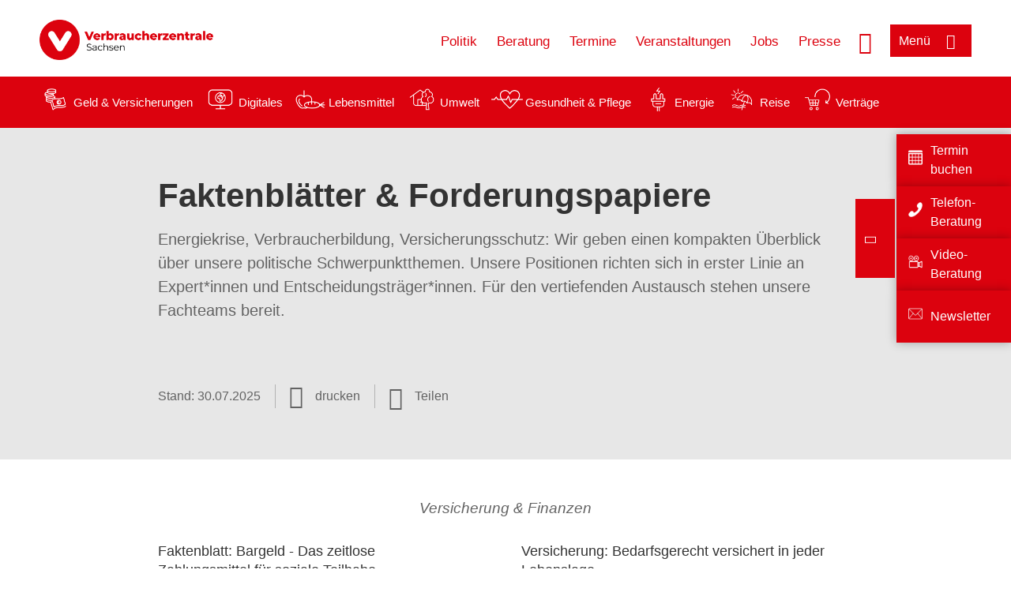

--- FILE ---
content_type: text/html; charset=UTF-8
request_url: https://www.verbraucherzentrale-sachsen.de/politik-sn/faktenblaetter
body_size: 8596
content:
<!DOCTYPE html>
<html lang="de" dir="ltr" prefix="og: https://ogp.me/ns#">
<head>
      <meta charset="utf-8" />
<noscript><style>form.antibot * :not(.antibot-message) { display: none !important; }</style>
</noscript><style>/* @see https://github.com/aFarkas/lazysizes#broken-image-symbol */.js img.lazyload:not([src]) { visibility: hidden; }/* @see https://github.com/aFarkas/lazysizes#automatically-setting-the-sizes-attribute */.js img.lazyloaded[data-sizes=auto] { display: block; width: 100%; }</style>
<script>var _mtm = window._mtm = window._mtm || [];
_mtm.push({'mtm.startTime': (new Date().getTime()), 'event': 'mtm.Start'});
var d=document, g=d.createElement('script'), s=d.getElementsByTagName('script')[0];
g.async=true; g.src='https://auswertung.verbraucherzentrale.de/js/container_uWSWS1Oh.js'; s.parentNode.insertBefore(g,s);</script>
<meta name="google-site-verification" content="rgAxuawi_CGzJ72nPNosILQ5n07RT1osB0Y3xpCKy2Y" />
<meta name="description" content="Energiekrise, Verbraucherbildung, Versicherungsschutz: Wir geben einen kompakten Überblick über unsere politische Schwerpunktthemen. Unsere Positionen richten sich in erster Linie an Expert*innen und Entscheidungsträger*innen. Für den vertiefenden Austausch stehen unsere Fachteams bereit." />
<meta name="abstract" content="Energiekrise, Verbraucherbildung, Versicherungsschutz: Wir geben einen kompakten Überblick über unsere politische Schwerpunktthemen. Unsere Positionen richten sich in erster Linie an Expert*innen und Entscheidungsträger*innen. Für den vertiefenden Austausch stehen unsere Fachteams bereit." />
<link rel="canonical" href="https://www.verbraucherzentrale-sachsen.de/politik-sn/faktenblaetter" />
<meta name="referrer" content="origin" />
<meta property="og:site_name" content="Verbraucherzentrale Sachsen" />
<meta property="og:url" content="https://www.verbraucherzentrale-sachsen.de/politik-sn/faktenblaetter" />
<meta property="og:title" content="Faktenblätter &amp; Forderungspapiere | Verbraucherzentrale Sachsen" />
<meta property="og:description" content="Energiekrise, Verbraucherbildung, Versicherungsschutz: Wir geben einen kompakten Überblick über unsere politische Schwerpunktthemen. Unsere Positionen richten sich in erster Linie an Expert*innen und Entscheidungsträger*innen. Für den vertiefenden Austausch stehen unsere Fachteams bereit." />
<meta property="og:image" content="https://www.verbraucherzentrale-sachsen.de/sites/default/files/logo_rgb_positiv_vzsn.png" />
<meta property="og:image:url" content="https://www.verbraucherzentrale-sachsen.de/sites/default/files/logo_rgb_positiv_vzsn.png" />
<meta name="twitter:card" content="summary_large_image" />
<meta name="twitter:description" content="Energiekrise, Verbraucherbildung, Versicherungsschutz: Wir geben einen kompakten Überblick über unsere politische Schwerpunktthemen. Unsere Positionen richten sich in erster Linie an Expert*innen und Entscheidungsträger*innen. Für den vertiefenden Austausch stehen unsere Fachteams bereit." />
<meta name="twitter:title" content="Faktenblätter &amp; Forderungspapiere | Verbraucherzentrale Sachsen" />
<meta name="twitter:image" content="https://www.verbraucherzentrale-sachsen.de/sites/default/files/logo_rgb_positiv_vzsn.png" />
<meta http-equiv="x-ua-compatible" content="IE=edge" />
<meta name="Generator" content="Drupal 10 (https://www.drupal.org)" />
<meta name="MobileOptimized" content="width" />
<meta name="HandheldFriendly" content="true" />
<meta name="viewport" content="width=device-width, initial-scale=1.0" />
<link rel="icon" href="/sites/default/files/favicon_0.ico" type="image/vnd.microsoft.icon" />

    <title>Faktenblätter &amp; Forderungspapiere | Verbraucherzentrale Sachsen</title>
    <link rel="stylesheet" media="all" href="/profiles/vznrw/theme/stable/css/system/components/align.module.css?t99b0q" />
<link rel="stylesheet" media="all" href="/profiles/vznrw/theme/stable/css/system/components/fieldgroup.module.css?t99b0q" />
<link rel="stylesheet" media="all" href="/profiles/vznrw/theme/stable/css/system/components/container-inline.module.css?t99b0q" />
<link rel="stylesheet" media="all" href="/profiles/vznrw/theme/stable/css/system/components/clearfix.module.css?t99b0q" />
<link rel="stylesheet" media="all" href="/profiles/vznrw/theme/stable/css/system/components/details.module.css?t99b0q" />
<link rel="stylesheet" media="all" href="/profiles/vznrw/theme/stable/css/system/components/hidden.module.css?t99b0q" />
<link rel="stylesheet" media="all" href="/profiles/vznrw/theme/stable/css/system/components/item-list.module.css?t99b0q" />
<link rel="stylesheet" media="all" href="/profiles/vznrw/theme/stable/css/system/components/js.module.css?t99b0q" />
<link rel="stylesheet" media="all" href="/profiles/vznrw/theme/stable/css/system/components/nowrap.module.css?t99b0q" />
<link rel="stylesheet" media="all" href="/profiles/vznrw/theme/stable/css/system/components/position-container.module.css?t99b0q" />
<link rel="stylesheet" media="all" href="/profiles/vznrw/theme/stable/css/system/components/reset-appearance.module.css?t99b0q" />
<link rel="stylesheet" media="all" href="/profiles/vznrw/theme/stable/css/system/components/resize.module.css?t99b0q" />
<link rel="stylesheet" media="all" href="/profiles/vznrw/theme/stable/css/system/components/system-status-counter.css?t99b0q" />
<link rel="stylesheet" media="all" href="/profiles/vznrw/theme/stable/css/system/components/system-status-report-counters.css?t99b0q" />
<link rel="stylesheet" media="all" href="/profiles/vznrw/theme/stable/css/system/components/system-status-report-general-info.css?t99b0q" />
<link rel="stylesheet" media="all" href="/profiles/vznrw/theme/stable/css/system/components/tablesort.module.css?t99b0q" />
<link rel="stylesheet" media="all" href="/profiles/vznrw/theme/stable/css/core/components/progress.module.css?t99b0q" />
<link rel="stylesheet" media="all" href="/profiles/vznrw/theme/stable/css/core/components/ajax-progress.module.css?t99b0q" />
<link rel="stylesheet" media="all" href="/libraries/shariff/shariff.complete.css?t99b0q" />
<link rel="stylesheet" media="all" href="/profiles/vznrw/theme/stable/css/views/views.module.css?t99b0q" />
<link rel="stylesheet" media="all" href="/profiles/vznrw/modules/custom/ckeditor_tpls/css/frontend.css?t99b0q" />
<link rel="stylesheet" media="all" href="/profiles/vznrw/modules/contrib/extlink/css/extlink.css?t99b0q" />
<link rel="stylesheet" media="all" href="/profiles/vznrw/modules/contrib/paragraphs/css/paragraphs.unpublished.css?t99b0q" />
<link rel="stylesheet" media="all" href="/profiles/vznrw/modules/contrib/simple_popup_blocks/css/simple_popup_blocks.css?t99b0q" />
<link rel="stylesheet" media="all" href="/profiles/vznrw/theme/stable/css/core/assets/vendor/normalize-css/normalize.css?t99b0q" />
<link rel="stylesheet" media="all" href="/profiles/vznrw/theme/stable/css/core/normalize-fixes.css?t99b0q" />
<link rel="stylesheet" media="all" href="/profiles/vznrw/theme/classy/css/components/action-links.css?t99b0q" />
<link rel="stylesheet" media="all" href="/profiles/vznrw/theme/classy/css/components/breadcrumb.css?t99b0q" />
<link rel="stylesheet" media="all" href="/profiles/vznrw/theme/classy/css/components/button.css?t99b0q" />
<link rel="stylesheet" media="all" href="/profiles/vznrw/theme/classy/css/components/collapse-processed.css?t99b0q" />
<link rel="stylesheet" media="all" href="/profiles/vznrw/theme/classy/css/components/container-inline.css?t99b0q" />
<link rel="stylesheet" media="all" href="/profiles/vznrw/theme/classy/css/components/details.css?t99b0q" />
<link rel="stylesheet" media="all" href="/profiles/vznrw/theme/classy/css/components/exposed-filters.css?t99b0q" />
<link rel="stylesheet" media="all" href="/profiles/vznrw/theme/classy/css/components/field.css?t99b0q" />
<link rel="stylesheet" media="all" href="/profiles/vznrw/theme/classy/css/components/form.css?t99b0q" />
<link rel="stylesheet" media="all" href="/profiles/vznrw/theme/classy/css/components/icons.css?t99b0q" />
<link rel="stylesheet" media="all" href="/profiles/vznrw/theme/classy/css/components/inline-form.css?t99b0q" />
<link rel="stylesheet" media="all" href="/profiles/vznrw/theme/classy/css/components/item-list.css?t99b0q" />
<link rel="stylesheet" media="all" href="/profiles/vznrw/theme/classy/css/components/link.css?t99b0q" />
<link rel="stylesheet" media="all" href="/profiles/vznrw/theme/classy/css/components/links.css?t99b0q" />
<link rel="stylesheet" media="all" href="/profiles/vznrw/theme/classy/css/components/menu.css?t99b0q" />
<link rel="stylesheet" media="all" href="/profiles/vznrw/theme/classy/css/components/more-link.css?t99b0q" />
<link rel="stylesheet" media="all" href="/profiles/vznrw/theme/classy/css/components/pager.css?t99b0q" />
<link rel="stylesheet" media="all" href="/profiles/vznrw/theme/classy/css/components/tabledrag.css?t99b0q" />
<link rel="stylesheet" media="all" href="/profiles/vznrw/theme/classy/css/components/tableselect.css?t99b0q" />
<link rel="stylesheet" media="all" href="/profiles/vznrw/theme/classy/css/components/tablesort.css?t99b0q" />
<link rel="stylesheet" media="all" href="/profiles/vznrw/theme/classy/css/components/tabs.css?t99b0q" />
<link rel="stylesheet" media="all" href="/profiles/vznrw/theme/classy/css/components/textarea.css?t99b0q" />
<link rel="stylesheet" media="all" href="/profiles/vznrw/theme/classy/css/components/ui-dialog.css?t99b0q" />
<link rel="stylesheet" media="all" href="/profiles/vznrw/theme/classy/css/components/messages.css?t99b0q" />
<link rel="stylesheet" media="all" href="/profiles/vznrw/theme/classy/css/components/node.css?t99b0q" />
<link rel="stylesheet" media="all" href="/profiles/vznrw/theme/classy/css/components/progress.css?t99b0q" />
<link rel="stylesheet" media="all" href="/profiles/vznrw/theme/vz/dist/css/application.css?t99b0q" />
<link rel="stylesheet" media="all" href="/profiles/vznrw/theme/vz/dist/css/ie.css?t99b0q" />
<link rel="stylesheet" media="all" href="/profiles/vznrw/theme/vz/map/css/ol.css?t99b0q" />
<link rel="stylesheet" media="all" href="/profiles/vznrw/theme/vz/map/css/olCustom.css?t99b0q" />

    <script src="/core/assets/vendor/modernizr/modernizr.min.js?v=3.11.7"></script>
<script src="/profiles/vznrw/theme/vz/dist/js/respond.min.js?v=1.4.2"></script>

    


<!-- Global site tag (gtag.js) - Google Ads: 765795218 -->

<script async src="https://www.googletagmanager.com/gtag/js?id=AW-765795218"></script>

<script>

  window.dataLayer = window.dataLayer || [];

  function gtag(){dataLayer.push(arguments);}

  gtag('js', new Date());



  gtag('config', 'AW-765795218');

</script>

<!-- Event snippet for Prellbock Abstimmung conversion page

In your html page, add the snippet and call gtag_report_conversion when someone clicks on the chosen link or button. -->

<script>

function gtag_report_conversion(url) {

  var callback = function () {

    if (typeof(url) != 'undefined') {

      window.location = url;

    }

  };

  gtag('event', 'conversion', {

      'send_to': 'AW-765795218/9JPpCI3KmZQBEJK3lO0C',

      'event_callback': callback

  });

  return false;

}

</script>



</head>
<body class="path-node page-node-type-article">
    

<a href="#main-content" class="visually-hidden focusable skip-link">
  Direkt zum Inhalt
</a>

  <div class="dialog-off-canvas-main-canvas" data-off-canvas-main-canvas>
    <div class="layout-container">
  <a name="#"></a>
  <div class="row">
    <header role="header" data-js-header="main-header">
      <div class="header-wrapper">
                    <div class="region region-header-left">
    <div id="block-domainlogo" class="block block-init-domain block-domain-logo-block">
  
    
      <div class="domain-logo"><a href="/" class="domain-logo--link" rel="home"><img src="/sites/default/files/logo/logo_rgb_positiv_vzsn.png" alt="Logo" title="Startseite" />
</a></div>

  </div>
<div class="views-exposed-form block block-views block-views-exposed-filter-blocksearch-result-list-page-1" data-drupal-selector="views-exposed-form-search-result-list-page-1" id="block-exposedformsearch-result-listpage-1-3">
  
    
      <form action="/suche" method="get" id="views-exposed-form-search-result-list-page-1" accept-charset="UTF-8">
  <div class="form--inline clearfix">
  <div class="js-form-item form-item js-form-type-textfield form-type-textfield js-form-item-search-api-fulltext form-item-search-api-fulltext form-no-label">
        <input placeholder="Wonach suchen Sie? Suchbegriff eingeben" data-drupal-selector="edit-search-api-fulltext" type="text" id="edit-search-api-fulltext" name="search_api_fulltext" value="" size="30" maxlength="128" class="form-text" />

        </div>
<div data-drupal-selector="edit-actions" class="form-actions js-form-wrapper form-wrapper" id="edit-actions"><input data-drupal-selector="edit-submit-search-result-list" type="submit" id="edit-submit-search-result-list" value="Apply" class="button js-form-submit form-submit" />
</div>

</div>

</form>

  </div>

  </div>

                          <div class="header-right__wrapper">
              <div class="region region-header-right">
    <div class="views-exposed-form block block-views block-views-exposed-filter-blocksearch-result-list-page-1" data-drupal-selector="views-exposed-form-search-result-list-page-1" id="block-exposedformsearch-result-listpage-1--2">
  
    
      <form action="/suche" method="get" id="views-exposed-form-search-result-list-page-1" accept-charset="UTF-8">
  <div class="form--inline clearfix">
  <div class="js-form-item form-item js-form-type-textfield form-type-textfield js-form-item-search-api-fulltext form-item-search-api-fulltext form-no-label">
        <input placeholder="Wonach suchen Sie? Suchbegriff eingeben" data-drupal-selector="edit-search-api-fulltext" type="text" id="edit-search-api-fulltext--3" name="search_api_fulltext" value="" size="30" maxlength="128" class="form-text" />

        </div>
<div data-drupal-selector="edit-actions" class="form-actions js-form-wrapper form-wrapper" id="edit-actions--3"><input data-drupal-selector="edit-submit-search-result-list-3" type="submit" id="edit-submit-search-result-list--3" value="Apply" class="button js-form-submit form-submit" />
</div>

</div>

</form>

  </div>
<nav role="navigation" aria-labelledby="block-sn-header-servicelinks-menu" id="block-sn-header-servicelinks" class="block block-menu navigation menu--sn-header-servicelinks">
            
    <p  class="visually-hidden vz-heading vz-heading--2"  class="visually-hidden vz-heading vz-heading--2" id="block-sn-header-servicelinks-menu">SN_Header_Servicelinks</p>
  

        
              <ul class="menu">
                    <li class="menu-item">
        <a href="/politik-sn" data-drupal-link-system-path="node/16748">Politik</a>
              </li>
                <li class="menu-item">
        <a href="/beratung-sn" data-drupal-link-system-path="node/15491">Beratung</a>
              </li>
                <li class="menu-item">
        <a href="/terminvereinbarung" data-drupal-link-system-path="node/16740">Termine</a>
              </li>
                <li class="menu-item">
        <a href="/veranstaltungen" data-drupal-link-system-path="veranstaltungen">Veranstaltungen</a>
              </li>
                <li class="menu-item">
        <a href="/jobs" data-drupal-link-system-path="node/108574">Jobs</a>
              </li>
                <li class="menu-item">
        <a href="/presse-sn" data-drupal-link-system-path="node/16415">Presse</a>
              </li>
        </ul>
  


  </nav>

  </div>

            <div class="search_menu-button">

              <button href="javascript:void(0)" title="Suche" class="search-icon" aria-label="Suche öffnen" aria-expanded="false" aria-controls="block-exposedformsearch-result-listpage-1--3--2">
                <span class="sr-only">Suche öffnen</span>
              </button>
              <button href="javascript:void(0)" title="Menü" class="menuButton" aria-label="Menü öffnen" aria-expanded="false" aria-controls="main-menu-flyout">
                <span>Menü</span>
              </button>

            </div>
          </div>
              </div>
    </header>
  </div>


  <section class="campagin-line-wrapper">
    <section class="campaign-line">
        <div class="region region-campaign-line">
    <div id="block-sn-kampagnenzeile-2" class="block block-block-content block-block-contente81e79af-12ec-403f-8126-f676d8afadaa">
  
    
      
            <div class="clearfix text-formatted field field--name-field-campaign-body field--type-text-long field--label-hidden field__item"><div style="align-items:center;display:flex;"><div style="margin-right:3px;"><a href="/wissen/geld-versicherungen"><img src="/sites/default/files/inline-images/Geld-Versicherung_2.png" data-entity-uuid="e5af2872-62af-4335-a9b0-b571fe698bc2" data-entity-type="file" alt="Icon Geld und Versicherung" width="40" height="30" loading="lazy"></a></div><div style="margin-right:15px;"><a style="text-decoration:none !important;" href="/wissen/geld-versicherungen">Geld &amp; Versicherungen</a></div><div style="margin-right:3px;"><a href="/wissen/digitale-welt"><img src="/sites/default/files/inline-images/Digitale-Welt_2.png" data-entity-uuid="977dc9e9-4a86-42ac-b24f-8c5e473efec5" data-entity-type="file" alt="Icon Digitales" width="40" height="30" loading="lazy"></a></div><div style="margin-right:15px;"><a style="text-decoration:none !important;" href="/wissen/digitale-welt">Digitales</a></div><div style="margin-right:3px;"><a href="/wissen/lebensmittel"><img src="/sites/default/files/inline-images/Ernahrung_1.png" data-entity-uuid="aeb9c62e-1420-45a9-8a68-583bf77ea75d" data-entity-type="file" alt="Icon Lebensmittel" width="40" height="30" loading="lazy"></a></div><div style="margin-right:15px;"><a style="text-decoration:none !important;" href="/wissen/lebensmittel">Lebensmittel</a></div><div style="margin-right:3px;"><a href="/wissen/umwelt-haushalt"><img src="/sites/default/files/inline-images/Umwelt-Haushalt_1.png" data-entity-uuid="9562f27a-3807-4d02-bdcc-348cf40ee900" data-entity-type="file" alt="Icon Umwelt" width="40" height="30" loading="lazy"></a></div><div style="margin-right:15px;"><a style="text-decoration:none !important;" href="/wissen/umwelt-haushalt">Umwelt</a></div><div style="margin-right:3px;"><a href="/wissen/gesundheit-pflege"><img src="/sites/default/files/inline-images/Gesundheit-Pflege_1.png" data-entity-uuid="7feab480-dc32-4925-b79b-dddec9b94cf8" data-entity-type="file" alt="Icon Gesundheit und Pflege" width="40" height="30" loading="lazy"></a></div><div style="margin-right:15px;"><a style="text-decoration:none !important;" href="/wissen/gesundheit-pflege">Gesundheit &amp; Pflege</a></div><div><a href="/wissen/energie"><img src="/sites/default/files/inline-images/Energie.png" data-entity-uuid="4c445747-9877-4304-a6ee-cd2d30be4af2" data-entity-type="file" alt="Icon Energie" width="40" height="30" loading="lazy"></a></div><div style="margin-right:15px;"><a style="text-decoration:none !important;" href="/wissen/energie">Energie</a></div><div style="margin-right:3px;"><a href="/wissen/reise-mobilitaet"><img src="/sites/default/files/inline-images/Reise-Mobilitat_2.png" data-entity-uuid="cb97cb33-d69e-4253-b012-61c10f7d5a8b" data-entity-type="file" alt="Icon Reise" width="40" height="30" loading="lazy"></a></div><div style="margin-right:15px;"><a style="text-decoration:none !important;" href="/wissen/reise-mobilitaet">Reise</a></div><div style="margin-right:3px;"><a href="/wissen/vertraege-reklamation"><img src="/sites/default/files/inline-images/Kauf-Reklamation_1.png" data-entity-uuid="eca12fee-b385-457a-a163-fab6523c147e" data-entity-type="file" alt="Icon Verträge" width="40" height="30" loading="lazy"></a></div><div style="margin-right:15px;"><a style="text-decoration:none !important;" href="/wissen/vertraege-reklamation">Verträge</a></div></div></div>
      
  </div>

  </div>

    </section>
  </section>
    
  <div class="flyout_main_wrapper" id="main-menu-flyout" style="display: none">
    <div class="topics dynamic-links__wrapper">
      <a href="javascript:void(0)" class="mainMenuLink">Hauptmenü</a>
      <a href="javascript:void(0)" class="dynamic-open-link">Themen</a>
                <div class="region region-flyout-dynamic-links">
    <div id="flyout-dynamic"></div>
  </div>

          </div>
    <div class="state-project_section__wrapper">
                <div class="region region-flyout-dropdown-links">
    <div id="flyout-dropdown"></div>
  </div>

          </div>
    <div class="main-menu-general-service">
      <div class="inner-wrapper">
        <div class="main-menu-general">
                        <div class="region region-flyout-static-links">
    <div id="flyout-static"></div>
  </div>

                  </div>
        <div class="main-menu-service">
                        <div class="region region-flyout-footer-links">
    <div id="flyout-footer"></div>
  </div>

                  </div>
      </div>
    </div>
  </div>

  
  

    <div class="region region-breadcrumb">
    <div id="block-vz-page-title" class="block block-core block-page-title-block">
  
    
      
  <h1 class="page-title"><span class="field field--name-title field--type-string field--label-hidden">Faktenblätter &amp; Forderungspapiere</span>
</h1>

  </div>

  </div>


  <div class="layout-content-header">
    
  <div class="region region-content-header">
              <div class="article-head__teaser-sponsor" data-js-teaser="sponsor"></div>
      <div class="article-head__teaser-heading" data-js-teaser="heading"></div>
      <div class="article-head__teaser-date" data-js-teaser="date"></div>
      <div class="article-head__teaser-text" data-js-teaser="text"></div>
      <div class="views-element-container block block-views block-views-blockfunding-logos-block-1 funding-logo-container" id="block-views-block-funding-logos-block-1">
  
    
      <div>
<div class="view view-funding-logos view-id-funding_logos view-display-id-block_1 js-view-dom-id-b2a69beaf391aa2799b789fd7f2158bf18131d10e16b8dca8552811b6c7261f4">
    
        
            
    
                    </div>
</div>

  </div>
<div class="views-element-container block block-views block-views-blockmeta-line-date-block-1" id="block-views-block-meta-line-date-block-1">
  
    
      <div>
<div class="view view-meta-line-date view-id-meta_line_date view-display-id-block_1 js-view-dom-id-8cb2a6fa7f76b0a7a8bb0e8af7f4612b9aed314b5dc17f74e8059371d14858e4">
    
        
            
            <div class="view-content">
                <div class="views-row"><span class="field_label">Stand: </span><time datetime="2025-07-30T12:00:00Z" class="datetime">30.07.2025</time>

</div>

        </div>
    
                    </div>
</div>

  </div>
<div id="block-kommentar" class="block block-block-content block-block-contentaee35a36-83e5-4639-a930-45be52a2f0c2">
  
    
      
            <div class="field field--name-field-comment-data field--type-string field--label-hidden field__item"> </div>
      
  </div>
<div id="block-printbutton" class="block block-block-content block-block-contente73bc111-3a29-40bb-8a62-b8495f0cc80a">
    <button class="vz-button vz-button--print print-button" aria-label="Seite drucken">drucken</button>
</div>
<div  id="block-shariffsharebuttons-15" class="block block-shariff block-shariff-block toggle__wrapper toggle__wrapper--share">
  <div
    class="toggle__content toggle__content--share"
    data-js-toggle="toggle-content-share"
    data-js-content="toggle"
    >
    
        
          <div class="shariff"   data-services="[&quot;twitter&quot;,&quot;facebook&quot;,&quot;xing&quot;,&quot;whatsapp&quot;,&quot;mail&quot;,&quot;info&quot;]" data-theme="white" data-css="complete" data-button-style="icon" data-orientation="horizontal" data-mail-url="mailto:" data-info-url="https://www.verbraucherzentrale-sachsen.de/datenschutz#teilen" data-info-display="blank" data-url="https://www.verbraucherzentrale-sachsen.de/politik-sn/faktenblaetter" data-lang="de">
    
        
</div>

      </div>
</div>

      <div class="article-head__teaser-image" data-js-teaser="image"></div>
    
  </div>

  </div>

  

  


  <main role="main" class="main-content">
    <a id="main-content" tabindex="-1"></a>
    
    <div class="layout-content">
        <div class="region region-content">
    <div data-drupal-messages-fallback class="hidden"></div><div id="block-vz-content" class="block block-system block-system-main-block">
  
    
      
<article class="node node--type-article node--view-mode-full">

  
    

  
  <div class="node__content">
    
            <div class="field field--name-field-base-teaser-text field--type-string-long field--label-hidden field__item">Energiekrise, Verbraucherbildung, Versicherungsschutz: Wir geben einen kompakten Überblick über unsere politische Schwerpunktthemen. Unsere Positionen richten sich in erster Linie an Expert*innen und Entscheidungsträger*innen. Für den vertiefenden Austausch stehen unsere Fachteams bereit.</div>
      
            <div class="field field--name-field-article-show-content field--type-boolean field--label-hidden field__item">Off</div>
      
      <div class="field field--name-field-base-para-reference field--type-entity-reference-revisions field--label-hidden field__items">
              <div class="field__item">      <div class="paragraph paragraph--type--linkbox paragraph--view-mode--default">
      
            <div class="field field--name-field-top-moduletitle field--type-string field--label-hidden field__item">Versicherung &amp; Finanzen</div>
      
      <div class="linkbox">
                  
              <div class="linkbox__item"><a href="/node/109506" hreflang="de">Faktenblatt: Bargeld - Das zeitlose Zahlungsmittel für soziale Teilhabe</a></div>
              <div class="linkbox__item"><a href="/node/58028" hreflang="de">Versicherung: Bedarfsgerecht versichert in jeder Lebenslage</a></div>
              <div class="linkbox__item"><a href="/node/17948" hreflang="de">Elementarschadenversicherung</a></div>
              <div class="linkbox__item"><a href="/node/58027" hreflang="de">Beamtenbeihilfe für GKV auch in Sachsen</a></div>
              <div class="linkbox__item"><a href="/node/61976" hreflang="de">Schweigen ist kein JA: BGH weist Banken in die Schranken</a></div>
              <div class="linkbox__item"><a href="/node/97138" hreflang="de">Zinsanpassung bei Prämiensparverträgen</a></div>
              <div class="linkbox__item"><a href="/node/58021" hreflang="de">Mini- und Kurzzeitkredite: Gefährlicher Rettungsanker</a></div>
              <div class="linkbox__item"><a href="/node/58022" hreflang="de">Instant Lending: Mit schnellem Geld in die Überschuldung?!</a></div>
              <div class="linkbox__item"><a href="/node/81136" hreflang="de">Energie-/Preiskrise: Belastung durch Dispokredit begrenzen</a></div>
      

              </div>
    </div>
  </div>
              <div class="field__item"></div>
              <div class="field__item">      <div class="paragraph paragraph--type--linkbox paragraph--view-mode--default">
      
            <div class="field field--name-field-top-moduletitle field--type-string field--label-hidden field__item">Recht</div>
      
      <div class="linkbox">
                  
              <div class="linkbox__item"><a href="/node/58053" hreflang="de">Initiative gegen Abzocke</a></div>
              <div class="linkbox__item"><a href="/node/16800" hreflang="de">Schlüsseldienste</a></div>
      

              </div>
    </div>
  </div>
              <div class="field__item">      <div class="paragraph paragraph--type--linkbox paragraph--view-mode--default">
      
            <div class="field field--name-field-top-moduletitle field--type-string field--label-hidden field__item">Digitales &amp; Medien</div>
      
      <div class="linkbox">
                  
              <div class="linkbox__item"><a href="/node/31484" hreflang="de">Telematik-Tarif &amp; Digitalisierung des Versicherungssektors</a></div>
              <div class="linkbox__item"><a href="/node/17949" hreflang="de">Medienkompetenz</a></div>
      

              </div>
    </div>
  </div>
              <div class="field__item">      <div class="paragraph paragraph--type--linkbox paragraph--view-mode--default">
      
            <div class="field field--name-field-top-moduletitle field--type-string field--label-hidden field__item">Lebensmittel und Ernährung</div>
      
      <div class="linkbox">
                  
              <div class="linkbox__item"><a href="/node/70138" hreflang="de">Nahrungsergänzungsmittel: Erwartungen und Realität</a></div>
              <div class="linkbox__item"><a href="/node/99048" hreflang="de">Regionale Lebensmittel: Zwischen Erwartungshaltung &amp; Realität</a></div>
              <div class="linkbox__item"><a href="/node/99050" hreflang="de">Verbraucherbildung zu Lebensmitteln und Ernährung</a></div>
      

              </div>
    </div>
  </div>
              <div class="field__item">      <div class="paragraph paragraph--type--linkbox paragraph--view-mode--default">
      
            <div class="field field--name-field-top-moduletitle field--type-string field--label-hidden field__item">Verbraucherschutz</div>
      
      <div class="linkbox">
                  
              <div class="linkbox__item"><a href="/node/58051" hreflang="de">Beratungsstellen: Kompetenzzentren stärken Verbraucherschutz</a></div>
      

              </div>
    </div>
  </div>
          </div>
  
            <div class="field field--name-field-article-support-hint field--type-entity-reference field--label-hidden field__item"><article class="node node--type-support-hint node--view-mode-default">
    
            <div class="clearfix text-formatted field field--name-field-support-hint-text field--type-text-long field--label-hidden field__item"><p><span style="font-size:11pt"><span style="font-family:&quot;Calibri&quot;,sans-serif"><span style="font-size:8.0pt">Diese Maßnahme wird mitfinanziert durch Steuermittel auf der Grundlage des von den Abgeordneten des Sächsischen Landtages beschlossenen Haushaltes.</span></span></span></p>

<hr>
<p><span style="font-size:11pt"><span style="font-family:&quot;Calibri&quot;,sans-serif"><span style="font-size:8.0pt"><img alt="Foerderlogo-Freistaat-Sachsen-Modern" data-entity-type="file" data-entity-uuid="b498bac8-6c2b-4056-932d-9fb4692eb494" height="156" src="/sites/default/files/inline-images/signet_schwarz.gif" width="104" loading="lazy"></span></span></span></p>
</div>
      
</article>
</div>
      <section class="field field--name-comment field--type-comment field--label-hidden comment-wrapper">
        </section>


  </div>

</article>

  </div>
<div id="block-paraserviceblock" class="block block-init-development block-para-service-block-custom">
  
    
      
  </div>

  </div>

    </div>
    
    
    <div class="content_full_width">
          </div>
  </main>

  <div class="footer_top">
    <div class="footer_first_wrapper">
      <div class="footer_top_wrapper">
                    <div class="region region-footer-top">
    
    <div class="sticky-sidebar-elements normal sticky-open sticky-mobile-close ">
        <div class="sticky-el-cd-rot">
            
      <div class="field field--name-field-sticky-el-ref-link field--type-entity-reference-revisions field--label-hidden field__items">
              <div class="field__item">  <div class="paragraph paragraph--type--sticky-element-links paragraph--view-mode--default">
          
            <div class="field field--name-field-sticky-el-link field--type-link field--label-hidden field__item"><a href="/terminvereinbarung">Termin buchen</a></div>
      
            <div class="field field--name-field-sticky-el-icon field--type-image field--label-hidden field__item">  <img loading="lazy" src="/sites/default/files/2021-01/Icon_Kalender.png" width="100" height="100" alt="Silhouette eines Kalenderblatts" />

</div>
      
      </div>
</div>
              <div class="field__item">  <div class="paragraph paragraph--type--sticky-element-links paragraph--view-mode--default">
          
            <div class="field field--name-field-sticky-el-link field--type-link field--label-hidden field__item"><a href="/verbraucherzentrale/telefonberatung">Telefon-Beratung</a></div>
      
            <div class="field field--name-field-sticky-el-icon field--type-image field--label-hidden field__item">  <img loading="lazy" src="/sites/default/files/2024-09/icon_telefon.png" width="100" height="100" alt="Silhouette eines Telefonhörers" />

</div>
      
      </div>
</div>
              <div class="field__item">  <div class="paragraph paragraph--type--sticky-element-links paragraph--view-mode--default">
          
            <div class="field field--name-field-sticky-el-link field--type-link field--label-hidden field__item"><a href="/videoberatung-sn">Video-Beratung</a></div>
      
            <div class="field field--name-field-sticky-el-icon field--type-image field--label-hidden field__item">  <img loading="lazy" src="/sites/default/files/2021-12/icon-kamera_0.png" width="200" height="200" alt="Silhouette einer Kamera" />

</div>
      
      </div>
</div>
              <div class="field__item">  <div class="paragraph paragraph--type--sticky-element-links paragraph--view-mode--default">
          
            <div class="field field--name-field-sticky-el-link field--type-link field--label-hidden field__item"><a href="/newsletter-sn">Newsletter</a></div>
      
            <div class="field field--name-field-sticky-el-icon field--type-image field--label-hidden field__item">  <img loading="lazy" src="/sites/default/files/2024-02/briefumschlag_7.png" width="50" height="50" alt="Silhouette eines Briefumschlags" />

</div>
      
      </div>
</div>
          </div>
  
            <div class="sidebar-toggle">
                              <div>
                  <span></span>
                </div>
                          </div>
        </div>
    </div>

  </div>

                <button aria-label="Newsletter-Anmeldung öffnen" aria-expanded="false" class="newsletter-button-nl2go">Newsletter</button>
        <button aria-label="Newsletter-Anmeldung öffnen" aria-expanded="false" class="newsletter-button">Newsletter</button>
      </div>
    </div>
  </div>

  <footer role="contentinfo" class="main_footer">
    <div class="footer_wrapper">
                <div class="region region-footer-left">
    <div id="block-domainlogo-3" class="block block-init-domain block-domain-logo-block">
  
    
      <div class="domain-logo"><a href="/" class="domain-logo--link" rel="home"><img src="/sites/default/files/logo/logo_rgb_positiv_vzsn.png" alt="Logo" title="Startseite" />
</a></div>

  </div>

  </div>

                      <div class="region region-footer-right">
    <nav role="navigation" aria-labelledby="block-sn-footer-menu" id="block-sn-footer" class="block block-menu navigation menu--sn-footer">
            
    <p  class="visually-hidden vz-heading vz-heading--2"  class="visually-hidden vz-heading vz-heading--2" id="block-sn-footer-menu">SN_Footer</p>
  

        
              <ul class="menu">
                    <li class="menu-item">
        <a href="/datenschutz" data-drupal-link-system-path="node/2267">Datenschutz</a>
              </li>
                <li class="menu-item">
        <a href="/impressum" data-drupal-link-system-path="node/515">Impressum</a>
              </li>
                <li class="menu-item">
        <a href="/kontakt-sn" data-drupal-link-system-path="node/16688">Kontakt</a>
              </li>
                <li class="menu-item">
        <a href="/erklaerung-barrierefreiheit" data-drupal-link-system-path="node/51845">Barrierefreiheit</a>
              </li>
        </ul>
  


  </nav>
<div id="block-sociallinks" class="block block-init-domain block-social-link-block">
  
    
      <div class="social-links"><div class="facebook"><a href="https://www.facebook.com/VZSachsen/"></a></div><div class="youtube"><a href="https://www.youtube.com/user/VZSachsen"></a></div><div class="insta"><a href="https://www.instagram.com/vz.sachsen/"></a></div></div>
  </div>

  </div>

          </div>
  </footer>

</div>

  </div>


<script type="application/json" data-drupal-selector="drupal-settings-json">{"path":{"baseUrl":"\/","pathPrefix":"","currentPath":"node\/17950","currentPathIsAdmin":false,"isFront":false,"currentLanguage":"de"},"pluralDelimiter":"\u0003","suppressDeprecationErrors":true,"ajaxPageState":{"libraries":"[base64]","theme":"vz","theme_token":null},"ajaxTrustedUrl":{"\/suche":true},"lazy":{"lazysizes":{"lazyClass":"lazyload","loadedClass":"lazyloaded","loadingClass":"lazyloading","preloadClass":"lazypreload","errorClass":"lazyerror","autosizesClass":"lazyautosizes","srcAttr":"data-src","srcsetAttr":"data-srcset","sizesAttr":"data-sizes","minSize":40,"customMedia":[],"init":true,"expFactor":1.5,"hFac":0.8,"loadMode":2,"loadHidden":true,"ricTimeout":0,"throttleDelay":125,"plugins":[]},"placeholderSrc":"\/blank.gif","preferNative":false,"minified":true,"libraryPath":"\/libraries\/lazysizes"},"matomo":{"disableCookies":false,"trackMailto":true},"simple_popup_blocks":{"settings":[{"langcode":"de","uid":"testpopupblock","type":0,"css_selector":"1","identifier":"block-testpopupblock","layout":"4","visit_counts":"0","overlay":"1","trigger_method":0,"trigger_selector":"#custom-css-id","delay":"10","enable_escape":"1","trigger_width":null,"minimize":false,"close":"1","use_time_frequency":false,"time_frequency":"3600","show_minimized_button":false,"width":"400","cookie_expiry":"100","status":"1"}]},"data":{"extlink":{"extTarget":true,"extTargetAppendNewWindowLabel":"(opens in a new window)","extTargetNoOverride":false,"extNofollow":false,"extTitleNoOverride":false,"extNoreferrer":false,"extFollowNoOverride":false,"extClass":"0","extLabel":"(link is external)","extImgClass":false,"extSubdomains":true,"extExclude":"","extInclude":"^https:\/\/www.youtube.de\/@verbraucherzentrale_sh|^https:\/\/troet.cafe\/@verbraucherzentrale_sh|^https:\/\/verbraucherzentrale.social\/@verbraucherzentrale_nrw","extCssExclude":"","extCssInclude":"","extCssExplicit":"","extAlert":false,"extAlertText":"This link will take you to an external web site. We are not responsible for their content.","extHideIcons":false,"mailtoClass":"0","telClass":"","mailtoLabel":"(link sends email)","telLabel":"(link is a phone number)","extUseFontAwesome":false,"extIconPlacement":"before","extPreventOrphan":false,"extFaLinkClasses":"fa fa-external-link","extFaMailtoClasses":"fa fa-envelope-o","extAdditionalLinkClasses":"","extAdditionalMailtoClasses":"","extAdditionalTelClasses":"","extFaTelClasses":"fa fa-phone","whitelistedDomains":[],"extExcludeNoreferrer":""}},"csp":{"nonce":"X42Zp4NKagaLZRZGWajZpg"},"user":{"uid":0,"permissionsHash":"b20be422658b8386ae29e4de66be5e0d4159db848a8ed87598314aec1a124750"}}</script>
<script src="/core/assets/vendor/jquery/jquery.min.js?v=3.7.1"></script>
<script src="/core/assets/vendor/once/once.min.js?v=1.0.1"></script>
<script src="/sites/default/files/languages/de_ktUlsVsOaRVHfuFnDWRQwfbRzp3rBiwWHh5w2ZSIhFc.js?t99b0q"></script>
<script src="/core/misc/drupalSettingsLoader.js?v=10.5.7"></script>
<script src="/core/misc/drupal.js?v=10.5.7"></script>
<script src="/core/misc/drupal.init.js?v=10.5.7"></script>
<script src="/core/assets/vendor/tabbable/index.umd.min.js?v=6.2.0"></script>
<script src="/profiles/vznrw/modules/custom/ckeditor_tpls/js/frontend.js?t99b0q"></script>
<script src="/profiles/vznrw/modules/contrib/extlink/js/extlink.js?v=10.5.7"></script>
<script src="/profiles/vznrw/modules/custom/init_development/js/ckeditor5-mark-sytle-tags-safe.js?t99b0q"></script>
<script src="/profiles/vznrw/modules/custom/init_development/js/duplicate-ids.js?t99b0q"></script>
<script src="/profiles/vznrw/modules/contrib/lazy/js/lazy.js?v=10.5.7"></script>
<script src="/profiles/vznrw/modules/contrib/matomo/js/matomo.js?v=10.5.7"></script>
<script src="/libraries/shariff/shariff.complete.js?v=10.5.7"></script>
<script src="/profiles/vznrw/modules/contrib/simple_popup_blocks/js/simple_popup_blocks.js?v=10.5.7"></script>
<script src="/core/misc/progress.js?v=10.5.7"></script>
<script src="/core/assets/vendor/loadjs/loadjs.min.js?v=4.3.0"></script>
<script src="/core/misc/debounce.js?v=10.5.7"></script>
<script src="/core/misc/announce.js?v=10.5.7"></script>
<script src="/core/misc/message.js?v=10.5.7"></script>
<script src="/core/misc/ajax.js?v=10.5.7"></script>
<script src="/profiles/vznrw/theme/stable/js/ajax.js?v=10.5.7"></script>
<script src="/profiles/vznrw/theme/vz/dist/js/jquery_mobile.min.js?v=10.5.7"></script>
<script src="/profiles/vznrw/theme/vz/dist/js/custom.js?v=10.5.7"></script>
<script src="/profiles/vznrw/theme/vz/dist/js/mega-menu.js?v=10.5.7"></script>
<script src="/profiles/vznrw/theme/vz/dist/js/project-menu.js?v=10.5.7"></script>
<script src="/profiles/vznrw/theme/vz/map/js/ol.js?v=10.5.7"></script>
<script src="/profiles/vznrw/theme/vz/map/js/olCustom.js?v=10.5.7"></script>

<script>
  window.addEventListener("load", function(event) {
    var url=window.location.href;
    if(url.indexOf("?scroll=1") != -1 || url.indexOf("&scroll=1") != -1){
      if(location.hash.length !== 0) {
        setTimeout(function() {
          console.log("scroll obj", document.getElementsByName(location.hash.replace('#','')));
          document.getElementsByName(location.hash.replace('#',''))[0].scrollIntoView();
          document.documentElement.scrollTop-=document.querySelectorAll('[role="header"]')[0].offsetHeight;
        },50);
      }
    }
  });
</script>
</body>
</html>
